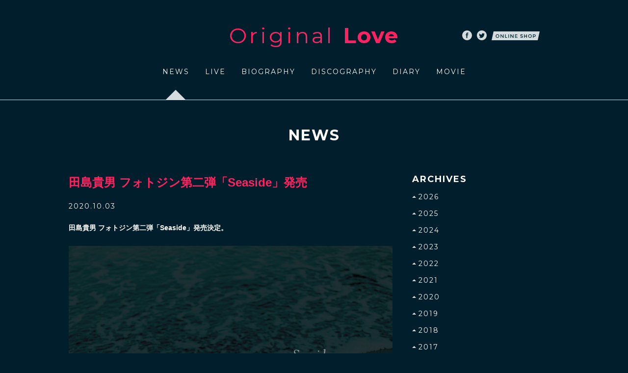

--- FILE ---
content_type: text/html; charset=UTF-8
request_url: http://originallove.com/news/2020/10/03/3202
body_size: 7064
content:
<!DOCTYPE html>
<html lang="ja" prefix="og: http://ogp.me/ns#">

<head>
    <meta charset="UTF-8">
    <title>田島貴男 フォトジン第二弾「Seaside」発売 / NEWS / Original Love Official Web Site</title>
    <link rel='dns-prefetch' href='//s.w.org' />
		<script type="text/javascript">
			window._wpemojiSettings = {"baseUrl":"https:\/\/s.w.org\/images\/core\/emoji\/11\/72x72\/","ext":".png","svgUrl":"https:\/\/s.w.org\/images\/core\/emoji\/11\/svg\/","svgExt":".svg","source":{"concatemoji":"http:\/\/originallove.com\/wp-includes\/js\/wp-emoji-release.min.js?ver=4.9.26"}};
			!function(e,a,t){var n,r,o,i=a.createElement("canvas"),p=i.getContext&&i.getContext("2d");function s(e,t){var a=String.fromCharCode;p.clearRect(0,0,i.width,i.height),p.fillText(a.apply(this,e),0,0);e=i.toDataURL();return p.clearRect(0,0,i.width,i.height),p.fillText(a.apply(this,t),0,0),e===i.toDataURL()}function c(e){var t=a.createElement("script");t.src=e,t.defer=t.type="text/javascript",a.getElementsByTagName("head")[0].appendChild(t)}for(o=Array("flag","emoji"),t.supports={everything:!0,everythingExceptFlag:!0},r=0;r<o.length;r++)t.supports[o[r]]=function(e){if(!p||!p.fillText)return!1;switch(p.textBaseline="top",p.font="600 32px Arial",e){case"flag":return s([55356,56826,55356,56819],[55356,56826,8203,55356,56819])?!1:!s([55356,57332,56128,56423,56128,56418,56128,56421,56128,56430,56128,56423,56128,56447],[55356,57332,8203,56128,56423,8203,56128,56418,8203,56128,56421,8203,56128,56430,8203,56128,56423,8203,56128,56447]);case"emoji":return!s([55358,56760,9792,65039],[55358,56760,8203,9792,65039])}return!1}(o[r]),t.supports.everything=t.supports.everything&&t.supports[o[r]],"flag"!==o[r]&&(t.supports.everythingExceptFlag=t.supports.everythingExceptFlag&&t.supports[o[r]]);t.supports.everythingExceptFlag=t.supports.everythingExceptFlag&&!t.supports.flag,t.DOMReady=!1,t.readyCallback=function(){t.DOMReady=!0},t.supports.everything||(n=function(){t.readyCallback()},a.addEventListener?(a.addEventListener("DOMContentLoaded",n,!1),e.addEventListener("load",n,!1)):(e.attachEvent("onload",n),a.attachEvent("onreadystatechange",function(){"complete"===a.readyState&&t.readyCallback()})),(n=t.source||{}).concatemoji?c(n.concatemoji):n.wpemoji&&n.twemoji&&(c(n.twemoji),c(n.wpemoji)))}(window,document,window._wpemojiSettings);
		</script>
		<style type="text/css">
img.wp-smiley,
img.emoji {
	display: inline !important;
	border: none !important;
	box-shadow: none !important;
	height: 1em !important;
	width: 1em !important;
	margin: 0 .07em !important;
	vertical-align: -0.1em !important;
	background: none !important;
	padding: 0 !important;
}
</style>
<link rel='stylesheet' id='font-css'  href='http://fonts.googleapis.com/css?family=Montserrat%3A400%2C700&#038;ver=4.9.26' type='text/css' media='all' />
<link rel='stylesheet' id='news-css'  href='http://originallove.com/wp-content/themes/OL/assets/css/news.css?ver=4.9.26' type='text/css' media='all' />
<script type='text/javascript' src='http://originallove.com/wp-content/themes/OL/assets/js/lib/modernizr.js'></script>
<link rel='https://api.w.org/' href='http://originallove.com/wp-json/' />
<link rel='prev' title='田島貴男出演　THE SOLAR BUDOKAN 2020 オンラインフェス (タイムテーブル発表)' href='http://originallove.com/news/2020/09/19/3200' />
<link rel='next' title='『田島貴男ひとりソウルツアー2020 @TSUTAYA O-EAST』生ライブ配信決定' href='http://originallove.com/news/2020/10/03/3198' />
<link rel="canonical" href="http://originallove.com/news/2020/10/03/3202" />
<link rel='shortlink' href='http://originallove.com/?p=3202' />
<link rel="alternate" type="application/json+oembed" href="http://originallove.com/wp-json/oembed/1.0/embed?url=http%3A%2F%2Foriginallove.com%2Fnews%2F2020%2F10%2F03%2F3202" />
<link rel="alternate" type="text/xml+oembed" href="http://originallove.com/wp-json/oembed/1.0/embed?url=http%3A%2F%2Foriginallove.com%2Fnews%2F2020%2F10%2F03%2F3202&#038;format=xml" />
<link rel="shortcut icon" href="http://originallove.com/wp-content/themes/OL/assets/img/favicon.ico">
<link rel="icon" href="http://originallove.com/wp-content/themes/OL/assets/img/favicon.ico">
<link rel="apple-touch-icon" href="http://originallove.com/wp-content/themes/OL/assets/img/apple-touch-icon.png">
<meta property="og:type" content="article">
<meta property="og:title" content="田島貴男 フォトジン第二弾「Seaside」発売 / NEWS / ">
<meta property="og:description" content="田島貴男 フォトジン第二弾「Seaside」発売決定。田島貴男 PhotoZINE - 2020 Vol.2『…">
<meta property="og:image" content="http://originallove.com/wp-content/uploads/2020/10/PhotoZine_Seaside.jpg">
<meta property="og:url" content="http://originallove.com/news/2020/10/03/3202">
<meta property="og:site_name" content="Original Love Official Web Site">
<meta property="og:locale" content="ja_JP">
<meta name="Description" content="「オリジナル・ラブ」オフィシャルサイト。DIARYはほぼ毎日更新中。">
<meta name="Keywords" content="オリジナル・ラブ,オリジナルラブ,Original Love,田島貴男">
</head>

<body>

    <div id="container">

        
        <header>
            <div class="top wide">
                <h1 class="f1 red"><a href="http://originallove.com">Original <span class="f1b">Love</span></a></h1>
                <ul>
                    <li class="facebook">
                        <a href="http://www.facebook.com/?ref=logo#!/profile.php?id=100001781720287" target="_blank">
                            <svg width="20" height="20" viewBox="856 605 20 20">
                                <circle class="h" fill="#D6DCDE" cx="866" cy="615.001" r="10" />
                                <path fill="#002330" d="M863.34,613.133h1.138v-1.108c0-0.488,0.015-1.242,0.369-1.709c0.373-0.494,0.887-0.83,1.77-0.83
							c1.437,0,2.045,0.206,2.045,0.206l-0.285,1.688c0,0-0.475-0.137-0.919-0.137c-0.442,0-0.841,0.157-0.841,0.602v1.289h1.818
							l-0.126,1.648h-1.692v5.732h-2.139v-5.732h-1.138V613.133" />
                            </svg>
                        </a>
                    </li>

                    <li class="twitter">
                        <a href="http://twitter.com/tajima_takao" target="_blank">
                            <svg width="20" height="20" viewBox="885 605 20 20">
                                <path class="h" fill="#D6DCDE" d="M885,615.001c0-5.523,4.478-10.001,10-10.001c5.519,0,10,4.478,10,10.001c0,5.521-4.481,9.999-10,9.999
	C889.478,625,885,620.522,885,615.001z" />
                                <path fill="#002330" d="M901,611.861c-0.437,0.195-0.907,0.325-1.406,0.386c0.507-0.301,0.896-0.782,1.073-1.351
							c-0.469,0.279-0.995,0.48-1.547,0.594c-0.445-0.477-1.08-0.774-1.783-0.774c-1.349,0-2.441,1.095-2.441,2.443
							c0,0.192,0.021,0.378,0.063,0.557c-2.032-0.103-3.832-1.075-5.037-2.552c-0.211,0.36-0.33,0.782-0.33,1.228
							c0,0.847,0.431,1.597,1.087,2.032c-0.402-0.011-0.777-0.123-1.105-0.305c0,0.012,0,0.021,0,0.031c0,1.182,0.841,2.169,1.953,2.396
							c-0.199,0.057-0.415,0.085-0.638,0.085c-0.162,0-0.311-0.015-0.459-0.045c0.31,0.971,1.212,1.678,2.28,1.698
							c-0.835,0.653-1.89,1.044-3.038,1.044c-0.195,0-0.391-0.011-0.578-0.034c1.082,0.694,2.366,1.101,3.742,1.101
							c4.492,0,6.953-3.725,6.953-6.953c0-0.105-0.002-0.208-0.006-0.313C900.258,612.782,900.667,612.354,901,611.861" />
                            </svg>
                        </a>
                    </li>

                    <li class="onlineshop">
                                                <a href="https://originallove.moala.live" target="_blank">
                            <svg width="98" height="18" viewBox="942 606 98 18">
                                <polygon class="h" fill="#D6DCDE" points="1036,624 942,624 946,606 1040,606 " />
                                <path fill="#002330" d="M956.575,618.035c-0.706,0.689-1.579,1.035-2.62,1.035c-1.039,0-1.913-0.346-2.619-1.035
							c-0.707-0.69-1.061-1.55-1.061-2.58s0.354-1.89,1.061-2.58c0.706-0.69,1.58-1.035,2.619-1.035c1.041,0,1.914,0.345,2.62,1.035
							s1.06,1.55,1.06,2.58S957.281,617.345,956.575,618.035z M955.711,613.66c-0.477-0.493-1.062-0.74-1.756-0.74
							s-1.278,0.247-1.755,0.74s-0.715,1.092-0.715,1.795s0.238,1.302,0.715,1.795s1.062,0.74,1.755,0.74s1.279-0.247,1.756-0.74
							s0.715-1.092,0.715-1.795S956.188,614.153,955.711,613.66z" />
                                <path fill="#002330" d="M965.365,612.01h1.18V619h-1.279l-3.961-5.1v5.1h-1.18v-6.99h1.18l4.061,5.221V612.01z" />
                                <path fill="#002330" d="M969.485,619v-6.99h1.18v5.87h3.19V619H969.485z" />
                                <path fill="#002330" d="M976.146,612.01h1.18V619h-1.18V612.01z" />
                                <path fill="#002330" d="M985.506,612.01h1.18V619h-1.28l-3.96-5.1v5.1h-1.18v-6.99h1.18l4.061,5.221V612.01z" />
                                <path fill="#002330" d="M994.535,612.01v1.11h-3.73v1.85h3.351v1.05h-3.351v1.87h3.851V619h-5.03v-6.99H994.535z" />
                                <path fill="#002330" d="M1003.021,612.93c-0.344,0-0.625,0.07-0.845,0.21c-0.221,0.141-0.33,0.353-0.33,0.636s0.109,0.5,0.33,0.649
							c0.22,0.15,0.688,0.312,1.404,0.485c0.717,0.173,1.257,0.417,1.62,0.729c0.363,0.313,0.545,0.775,0.545,1.386
							c0,0.609-0.229,1.104-0.689,1.484s-1.063,0.57-1.811,0.57c-1.093,0-2.063-0.377-2.909-1.13l0.739-0.891
							c0.707,0.614,1.44,0.921,2.2,0.921c0.38,0,0.682-0.082,0.905-0.245c0.224-0.164,0.335-0.38,0.335-0.65
							c0-0.27-0.105-0.479-0.315-0.63s-0.571-0.287-1.085-0.41c-0.513-0.123-0.903-0.236-1.17-0.34s-0.503-0.238-0.71-0.405
							c-0.413-0.313-0.62-0.793-0.62-1.439s0.235-1.146,0.705-1.495c0.471-0.351,1.052-0.525,1.745-0.525c0.446,0,0.89,0.073,1.33,0.22
							c0.44,0.147,0.82,0.354,1.14,0.62l-0.63,0.891c-0.206-0.187-0.486-0.34-0.84-0.46S1003.364,612.93,1003.021,612.93z" />
                                <path fill="#002330" d="M1008.205,619v-6.99h1.181v3.03h3.47v-3.03h1.18V619h-1.18v-2.86h-3.47V619H1008.205z" />
                                <path fill="#002330" d="M1022.825,618.035c-0.707,0.689-1.58,1.035-2.62,1.035s-1.914-0.346-2.62-1.035
							c-0.707-0.69-1.061-1.55-1.061-2.58s0.354-1.89,1.061-2.58c0.706-0.69,1.58-1.035,2.62-1.035s1.913,0.345,2.62,1.035
							c0.706,0.69,1.06,1.55,1.06,2.58S1023.531,617.345,1022.825,618.035z M1021.96,613.66c-0.477-0.493-1.062-0.74-1.755-0.74
							s-1.278,0.247-1.755,0.74s-0.715,1.092-0.715,1.795s0.238,1.302,0.715,1.795s1.062,0.74,1.755,0.74s1.278-0.247,1.755-0.74
							s0.715-1.092,0.715-1.795S1022.437,614.153,1021.96,613.66z" />
                                <path fill="#002330" d="M1031.096,612.62c0.486,0.406,0.729,1.033,0.729,1.88s-0.248,1.467-0.745,1.86
	c-0.496,0.394-1.258,0.59-2.285,0.59h-1.239V619h-1.181v-6.99h2.4C1029.835,612.01,1030.608,612.214,1031.096,612.62z
	 M1030.261,615.505c0.236-0.25,0.354-0.616,0.354-1.1s-0.15-0.825-0.45-1.025s-0.77-0.3-1.41-0.3h-1.199v2.8h1.369
	C1029.578,615.88,1030.023,615.755,1030.261,615.505z" />
                            </svg>
                        </a>
                    </li>
                </ul>
            </div>

            <nav class="wide">
                <ul class="f1">
                    <li class="current">
                        <a href="//originallove.com/news">NEWS</a>
                    </li>
                    <li class="">
                        <a href="//originallove.com/live">LIVE</a>
                    </li>
                    <li class="">
                        <a href="//originallove.com/biography">BIOGRAPHY</a>
                    </li>
                    <li class="">
                        <a href="//originallove.com/discography">DISCOGRAPHY</a>
                    </li>
                    <li>
                        <a href="http://diary.originallove.lolipop.jp">DIARY</a>
                    </li>
                    <li class="">
                        <a href="//originallove.com/movie">MOVIE</a>
                    </li>
                </ul>
            </nav>
        </header>

        <div id="wrapper">
<section id="news" class="page wide2">
	<h2 class="f1b">NEWS</h2>
	<div class="single contents clear">
		<div class="left">
			<article>
				<h1 class="red">田島貴男 フォトジン第二弾「Seaside」発売</h1>
				<time class="f1">2020.10.03</time>
				<div class="text">
					<p><strong>田島貴男 フォトジン第二弾「Seaside」発売決定。</strong></p>
<p><img class="alignnone wp-image-3203" src="http://originallove.com/wp-content/uploads/2020/10/PhotoZine_Seaside.jpg" alt="" width="1500" height="1055" srcset="http://originallove.com/wp-content/uploads/2020/10/PhotoZine_Seaside.jpg 2896w, http://originallove.com/wp-content/uploads/2020/10/PhotoZine_Seaside-768x540.jpg 768w, http://originallove.com/wp-content/uploads/2020/10/PhotoZine_Seaside-512x360.jpg 512w, http://originallove.com/wp-content/uploads/2020/10/PhotoZine_Seaside-338x238.jpg 338w" sizes="(max-width: 1500px) 100vw, 1500px" /></p>
<p><u></u></p>
<p><strong>田島貴男 PhotoZINE &#8211; 2020 Vol.2『Seaside』</strong></p>
<p>&nbsp;</p>
<p>■商品概要</p>
<p>田島貴男がフィルムカメラで撮影した写真で構成されたPhotoZINEの 第二弾です。 </p>
<p>&nbsp;</p>
<p>■商品概要 A5判 全36頁 糸ミシン中綴じ仕様  </p>
<p>&nbsp;</p>
<p>■配送時期 2020年10月下旬予定  </p>
<p>&nbsp;</p>
<p>■配送料 本商品は送料無料です。 本商品は日本国内のみへの発送となります。 </p>
<p>&nbsp;</p>
<p>■その他 ご不明な点がございましたら、ご注文前にお気軽にお問合せ下さい。 </p>
<p>&nbsp;</p>
<p>ご購入はこちらから</p>
<p><a href="https://originallove.moala.live/products/photozine-seaside">田島貴男 PhotoZINE &#8211; 2020 Vol.2『Seaside』</a></p>
				</div>

				<div class="backlink">
					<a href="//originallove.com/news" class="f1b">< BACK</a>
				</div>
			</article>

					</div>

		<aside>
			<h3 class="f1b">ARCHIVES</h3>
			<ul class="f1">
								<li>
					<p class="year"><span><img src="http://originallove.com/wp-content/themes/OL/assets/img/up.svg" alt="">2026</span></p>
					<div>
						<ul>
														<li>
								<a href="http://originallove.com/news/2026/01">2026.01</a>
							</li>
													</ul>
					</div>
				</li>
								<li>
					<p class="year"><span><img src="http://originallove.com/wp-content/themes/OL/assets/img/up.svg" alt="">2025</span></p>
					<div>
						<ul>
														<li>
								<a href="http://originallove.com/news/2025/12">2025.12</a>
							</li>
														<li>
								<a href="http://originallove.com/news/2025/11">2025.11</a>
							</li>
														<li>
								<a href="http://originallove.com/news/2025/10">2025.10</a>
							</li>
														<li>
								<a href="http://originallove.com/news/2025/09">2025.09</a>
							</li>
														<li>
								<a href="http://originallove.com/news/2025/08">2025.08</a>
							</li>
														<li>
								<a href="http://originallove.com/news/2025/07">2025.07</a>
							</li>
														<li>
								<a href="http://originallove.com/news/2025/06">2025.06</a>
							</li>
														<li>
								<a href="http://originallove.com/news/2025/05">2025.05</a>
							</li>
														<li>
								<a href="http://originallove.com/news/2025/04">2025.04</a>
							</li>
														<li>
								<a href="http://originallove.com/news/2025/03">2025.03</a>
							</li>
														<li>
								<a href="http://originallove.com/news/2025/02">2025.02</a>
							</li>
														<li>
								<a href="http://originallove.com/news/2025/01">2025.01</a>
							</li>
													</ul>
					</div>
				</li>
								<li>
					<p class="year"><span><img src="http://originallove.com/wp-content/themes/OL/assets/img/up.svg" alt="">2024</span></p>
					<div>
						<ul>
														<li>
								<a href="http://originallove.com/news/2024/12">2024.12</a>
							</li>
														<li>
								<a href="http://originallove.com/news/2024/11">2024.11</a>
							</li>
														<li>
								<a href="http://originallove.com/news/2024/10">2024.10</a>
							</li>
														<li>
								<a href="http://originallove.com/news/2024/09">2024.09</a>
							</li>
														<li>
								<a href="http://originallove.com/news/2024/08">2024.08</a>
							</li>
														<li>
								<a href="http://originallove.com/news/2024/07">2024.07</a>
							</li>
														<li>
								<a href="http://originallove.com/news/2024/06">2024.06</a>
							</li>
														<li>
								<a href="http://originallove.com/news/2024/05">2024.05</a>
							</li>
														<li>
								<a href="http://originallove.com/news/2024/04">2024.04</a>
							</li>
														<li>
								<a href="http://originallove.com/news/2024/03">2024.03</a>
							</li>
														<li>
								<a href="http://originallove.com/news/2024/01">2024.01</a>
							</li>
													</ul>
					</div>
				</li>
								<li>
					<p class="year"><span><img src="http://originallove.com/wp-content/themes/OL/assets/img/up.svg" alt="">2023</span></p>
					<div>
						<ul>
														<li>
								<a href="http://originallove.com/news/2023/12">2023.12</a>
							</li>
														<li>
								<a href="http://originallove.com/news/2023/11">2023.11</a>
							</li>
														<li>
								<a href="http://originallove.com/news/2023/10">2023.10</a>
							</li>
														<li>
								<a href="http://originallove.com/news/2023/09">2023.09</a>
							</li>
														<li>
								<a href="http://originallove.com/news/2023/08">2023.08</a>
							</li>
														<li>
								<a href="http://originallove.com/news/2023/07">2023.07</a>
							</li>
														<li>
								<a href="http://originallove.com/news/2023/06">2023.06</a>
							</li>
														<li>
								<a href="http://originallove.com/news/2023/05">2023.05</a>
							</li>
														<li>
								<a href="http://originallove.com/news/2023/04">2023.04</a>
							</li>
														<li>
								<a href="http://originallove.com/news/2023/03">2023.03</a>
							</li>
														<li>
								<a href="http://originallove.com/news/2023/02">2023.02</a>
							</li>
														<li>
								<a href="http://originallove.com/news/2023/01">2023.01</a>
							</li>
													</ul>
					</div>
				</li>
								<li>
					<p class="year"><span><img src="http://originallove.com/wp-content/themes/OL/assets/img/up.svg" alt="">2022</span></p>
					<div>
						<ul>
														<li>
								<a href="http://originallove.com/news/2022/12">2022.12</a>
							</li>
														<li>
								<a href="http://originallove.com/news/2022/11">2022.11</a>
							</li>
														<li>
								<a href="http://originallove.com/news/2022/10">2022.10</a>
							</li>
														<li>
								<a href="http://originallove.com/news/2022/09">2022.09</a>
							</li>
														<li>
								<a href="http://originallove.com/news/2022/08">2022.08</a>
							</li>
														<li>
								<a href="http://originallove.com/news/2022/07">2022.07</a>
							</li>
														<li>
								<a href="http://originallove.com/news/2022/06">2022.06</a>
							</li>
														<li>
								<a href="http://originallove.com/news/2022/05">2022.05</a>
							</li>
														<li>
								<a href="http://originallove.com/news/2022/04">2022.04</a>
							</li>
														<li>
								<a href="http://originallove.com/news/2022/03">2022.03</a>
							</li>
														<li>
								<a href="http://originallove.com/news/2022/02">2022.02</a>
							</li>
														<li>
								<a href="http://originallove.com/news/2022/01">2022.01</a>
							</li>
													</ul>
					</div>
				</li>
								<li>
					<p class="year"><span><img src="http://originallove.com/wp-content/themes/OL/assets/img/up.svg" alt="">2021</span></p>
					<div>
						<ul>
														<li>
								<a href="http://originallove.com/news/2021/12">2021.12</a>
							</li>
														<li>
								<a href="http://originallove.com/news/2021/11">2021.11</a>
							</li>
														<li>
								<a href="http://originallove.com/news/2021/10">2021.10</a>
							</li>
														<li>
								<a href="http://originallove.com/news/2021/09">2021.09</a>
							</li>
														<li>
								<a href="http://originallove.com/news/2021/08">2021.08</a>
							</li>
														<li>
								<a href="http://originallove.com/news/2021/07">2021.07</a>
							</li>
														<li>
								<a href="http://originallove.com/news/2021/06">2021.06</a>
							</li>
														<li>
								<a href="http://originallove.com/news/2021/05">2021.05</a>
							</li>
														<li>
								<a href="http://originallove.com/news/2021/04">2021.04</a>
							</li>
														<li>
								<a href="http://originallove.com/news/2021/03">2021.03</a>
							</li>
														<li>
								<a href="http://originallove.com/news/2021/02">2021.02</a>
							</li>
														<li>
								<a href="http://originallove.com/news/2021/01">2021.01</a>
							</li>
													</ul>
					</div>
				</li>
								<li>
					<p class="year"><span><img src="http://originallove.com/wp-content/themes/OL/assets/img/up.svg" alt="">2020</span></p>
					<div>
						<ul>
														<li>
								<a href="http://originallove.com/news/2020/12">2020.12</a>
							</li>
														<li>
								<a href="http://originallove.com/news/2020/11">2020.11</a>
							</li>
														<li>
								<a href="http://originallove.com/news/2020/10">2020.10</a>
							</li>
														<li>
								<a href="http://originallove.com/news/2020/09">2020.09</a>
							</li>
														<li>
								<a href="http://originallove.com/news/2020/08">2020.08</a>
							</li>
														<li>
								<a href="http://originallove.com/news/2020/07">2020.07</a>
							</li>
														<li>
								<a href="http://originallove.com/news/2020/06">2020.06</a>
							</li>
														<li>
								<a href="http://originallove.com/news/2020/05">2020.05</a>
							</li>
														<li>
								<a href="http://originallove.com/news/2020/04">2020.04</a>
							</li>
														<li>
								<a href="http://originallove.com/news/2020/03">2020.03</a>
							</li>
														<li>
								<a href="http://originallove.com/news/2020/02">2020.02</a>
							</li>
														<li>
								<a href="http://originallove.com/news/2020/01">2020.01</a>
							</li>
													</ul>
					</div>
				</li>
								<li>
					<p class="year"><span><img src="http://originallove.com/wp-content/themes/OL/assets/img/up.svg" alt="">2019</span></p>
					<div>
						<ul>
														<li>
								<a href="http://originallove.com/news/2019/12">2019.12</a>
							</li>
														<li>
								<a href="http://originallove.com/news/2019/11">2019.11</a>
							</li>
														<li>
								<a href="http://originallove.com/news/2019/10">2019.10</a>
							</li>
														<li>
								<a href="http://originallove.com/news/2019/09">2019.09</a>
							</li>
														<li>
								<a href="http://originallove.com/news/2019/08">2019.08</a>
							</li>
														<li>
								<a href="http://originallove.com/news/2019/07">2019.07</a>
							</li>
														<li>
								<a href="http://originallove.com/news/2019/06">2019.06</a>
							</li>
														<li>
								<a href="http://originallove.com/news/2019/05">2019.05</a>
							</li>
														<li>
								<a href="http://originallove.com/news/2019/04">2019.04</a>
							</li>
														<li>
								<a href="http://originallove.com/news/2019/03">2019.03</a>
							</li>
														<li>
								<a href="http://originallove.com/news/2019/02">2019.02</a>
							</li>
														<li>
								<a href="http://originallove.com/news/2019/01">2019.01</a>
							</li>
													</ul>
					</div>
				</li>
								<li>
					<p class="year"><span><img src="http://originallove.com/wp-content/themes/OL/assets/img/up.svg" alt="">2018</span></p>
					<div>
						<ul>
														<li>
								<a href="http://originallove.com/news/2018/12">2018.12</a>
							</li>
														<li>
								<a href="http://originallove.com/news/2018/11">2018.11</a>
							</li>
														<li>
								<a href="http://originallove.com/news/2018/10">2018.10</a>
							</li>
														<li>
								<a href="http://originallove.com/news/2018/09">2018.09</a>
							</li>
														<li>
								<a href="http://originallove.com/news/2018/08">2018.08</a>
							</li>
														<li>
								<a href="http://originallove.com/news/2018/07">2018.07</a>
							</li>
														<li>
								<a href="http://originallove.com/news/2018/06">2018.06</a>
							</li>
														<li>
								<a href="http://originallove.com/news/2018/05">2018.05</a>
							</li>
														<li>
								<a href="http://originallove.com/news/2018/04">2018.04</a>
							</li>
														<li>
								<a href="http://originallove.com/news/2018/03">2018.03</a>
							</li>
														<li>
								<a href="http://originallove.com/news/2018/02">2018.02</a>
							</li>
														<li>
								<a href="http://originallove.com/news/2018/01">2018.01</a>
							</li>
													</ul>
					</div>
				</li>
								<li>
					<p class="year"><span><img src="http://originallove.com/wp-content/themes/OL/assets/img/up.svg" alt="">2017</span></p>
					<div>
						<ul>
														<li>
								<a href="http://originallove.com/news/2017/12">2017.12</a>
							</li>
														<li>
								<a href="http://originallove.com/news/2017/11">2017.11</a>
							</li>
														<li>
								<a href="http://originallove.com/news/2017/10">2017.10</a>
							</li>
														<li>
								<a href="http://originallove.com/news/2017/09">2017.09</a>
							</li>
														<li>
								<a href="http://originallove.com/news/2017/08">2017.08</a>
							</li>
														<li>
								<a href="http://originallove.com/news/2017/07">2017.07</a>
							</li>
														<li>
								<a href="http://originallove.com/news/2017/06">2017.06</a>
							</li>
														<li>
								<a href="http://originallove.com/news/2017/05">2017.05</a>
							</li>
														<li>
								<a href="http://originallove.com/news/2017/04">2017.04</a>
							</li>
														<li>
								<a href="http://originallove.com/news/2017/03">2017.03</a>
							</li>
														<li>
								<a href="http://originallove.com/news/2017/02">2017.02</a>
							</li>
														<li>
								<a href="http://originallove.com/news/2017/01">2017.01</a>
							</li>
													</ul>
					</div>
				</li>
								<li>
					<p class="year"><span><img src="http://originallove.com/wp-content/themes/OL/assets/img/up.svg" alt="">2016</span></p>
					<div>
						<ul>
														<li>
								<a href="http://originallove.com/news/2016/12">2016.12</a>
							</li>
														<li>
								<a href="http://originallove.com/news/2016/11">2016.11</a>
							</li>
														<li>
								<a href="http://originallove.com/news/2016/10">2016.10</a>
							</li>
														<li>
								<a href="http://originallove.com/news/2016/09">2016.09</a>
							</li>
														<li>
								<a href="http://originallove.com/news/2016/08">2016.08</a>
							</li>
														<li>
								<a href="http://originallove.com/news/2016/07">2016.07</a>
							</li>
														<li>
								<a href="http://originallove.com/news/2016/06">2016.06</a>
							</li>
														<li>
								<a href="http://originallove.com/news/2016/05">2016.05</a>
							</li>
														<li>
								<a href="http://originallove.com/news/2016/04">2016.04</a>
							</li>
														<li>
								<a href="http://originallove.com/news/2016/03">2016.03</a>
							</li>
														<li>
								<a href="http://originallove.com/news/2016/02">2016.02</a>
							</li>
														<li>
								<a href="http://originallove.com/news/2016/01">2016.01</a>
							</li>
													</ul>
					</div>
				</li>
								<li>
					<p class="year"><span><img src="http://originallove.com/wp-content/themes/OL/assets/img/up.svg" alt="">2015</span></p>
					<div>
						<ul>
														<li>
								<a href="http://originallove.com/news/2015/12">2015.12</a>
							</li>
														<li>
								<a href="http://originallove.com/news/2015/11">2015.11</a>
							</li>
														<li>
								<a href="http://originallove.com/news/2015/10">2015.10</a>
							</li>
														<li>
								<a href="http://originallove.com/news/2015/09">2015.09</a>
							</li>
														<li>
								<a href="http://originallove.com/news/2015/08">2015.08</a>
							</li>
														<li>
								<a href="http://originallove.com/news/2015/07">2015.07</a>
							</li>
														<li>
								<a href="http://originallove.com/news/2015/06">2015.06</a>
							</li>
														<li>
								<a href="http://originallove.com/news/2015/05">2015.05</a>
							</li>
														<li>
								<a href="http://originallove.com/news/2015/04">2015.04</a>
							</li>
														<li>
								<a href="http://originallove.com/news/2015/03">2015.03</a>
							</li>
														<li>
								<a href="http://originallove.com/news/2015/02">2015.02</a>
							</li>
														<li>
								<a href="http://originallove.com/news/2015/01">2015.01</a>
							</li>
													</ul>
					</div>
				</li>
								<li>
					<p class="year"><span><img src="http://originallove.com/wp-content/themes/OL/assets/img/up.svg" alt="">2014</span></p>
					<div>
						<ul>
														<li>
								<a href="http://originallove.com/news/2014/12">2014.12</a>
							</li>
														<li>
								<a href="http://originallove.com/news/2014/11">2014.11</a>
							</li>
														<li>
								<a href="http://originallove.com/news/2014/10">2014.10</a>
							</li>
														<li>
								<a href="http://originallove.com/news/2014/09">2014.09</a>
							</li>
														<li>
								<a href="http://originallove.com/news/2014/08">2014.08</a>
							</li>
														<li>
								<a href="http://originallove.com/news/2014/07">2014.07</a>
							</li>
														<li>
								<a href="http://originallove.com/news/2014/06">2014.06</a>
							</li>
														<li>
								<a href="http://originallove.com/news/2014/05">2014.05</a>
							</li>
														<li>
								<a href="http://originallove.com/news/2014/04">2014.04</a>
							</li>
														<li>
								<a href="http://originallove.com/news/2014/03">2014.03</a>
							</li>
														<li>
								<a href="http://originallove.com/news/2014/02">2014.02</a>
							</li>
														<li>
								<a href="http://originallove.com/news/2014/01">2014.01</a>
							</li>
													</ul>
					</div>
				</li>
								<li>
					<p class="year"><span><img src="http://originallove.com/wp-content/themes/OL/assets/img/up.svg" alt="">2013</span></p>
					<div>
						<ul>
														<li>
								<a href="http://originallove.com/news/2013/12">2013.12</a>
							</li>
														<li>
								<a href="http://originallove.com/news/2013/11">2013.11</a>
							</li>
														<li>
								<a href="http://originallove.com/news/2013/10">2013.10</a>
							</li>
														<li>
								<a href="http://originallove.com/news/2013/09">2013.09</a>
							</li>
														<li>
								<a href="http://originallove.com/news/2013/08">2013.08</a>
							</li>
														<li>
								<a href="http://originallove.com/news/2013/07">2013.07</a>
							</li>
														<li>
								<a href="http://originallove.com/news/2013/06">2013.06</a>
							</li>
														<li>
								<a href="http://originallove.com/news/2013/05">2013.05</a>
							</li>
														<li>
								<a href="http://originallove.com/news/2013/04">2013.04</a>
							</li>
														<li>
								<a href="http://originallove.com/news/2013/03">2013.03</a>
							</li>
														<li>
								<a href="http://originallove.com/news/2013/02">2013.02</a>
							</li>
														<li>
								<a href="http://originallove.com/news/2013/01">2013.01</a>
							</li>
													</ul>
					</div>
				</li>
								<li>
					<p class="year"><span><img src="http://originallove.com/wp-content/themes/OL/assets/img/up.svg" alt="">2012</span></p>
					<div>
						<ul>
														<li>
								<a href="http://originallove.com/news/2012/12">2012.12</a>
							</li>
														<li>
								<a href="http://originallove.com/news/2012/11">2012.11</a>
							</li>
														<li>
								<a href="http://originallove.com/news/2012/10">2012.10</a>
							</li>
														<li>
								<a href="http://originallove.com/news/2012/09">2012.09</a>
							</li>
														<li>
								<a href="http://originallove.com/news/2012/08">2012.08</a>
							</li>
														<li>
								<a href="http://originallove.com/news/2012/07">2012.07</a>
							</li>
														<li>
								<a href="http://originallove.com/news/2012/06">2012.06</a>
							</li>
														<li>
								<a href="http://originallove.com/news/2012/05">2012.05</a>
							</li>
														<li>
								<a href="http://originallove.com/news/2012/04">2012.04</a>
							</li>
														<li>
								<a href="http://originallove.com/news/2012/03">2012.03</a>
							</li>
														<li>
								<a href="http://originallove.com/news/2012/02">2012.02</a>
							</li>
														<li>
								<a href="http://originallove.com/news/2012/01">2012.01</a>
							</li>
													</ul>
					</div>
				</li>
								<li>
					<p class="year"><span><img src="http://originallove.com/wp-content/themes/OL/assets/img/up.svg" alt="">2011</span></p>
					<div>
						<ul>
														<li>
								<a href="http://originallove.com/news/2011/12">2011.12</a>
							</li>
														<li>
								<a href="http://originallove.com/news/2011/11">2011.11</a>
							</li>
														<li>
								<a href="http://originallove.com/news/2011/10">2011.10</a>
							</li>
														<li>
								<a href="http://originallove.com/news/2011/09">2011.09</a>
							</li>
														<li>
								<a href="http://originallove.com/news/2011/08">2011.08</a>
							</li>
														<li>
								<a href="http://originallove.com/news/2011/07">2011.07</a>
							</li>
														<li>
								<a href="http://originallove.com/news/2011/06">2011.06</a>
							</li>
														<li>
								<a href="http://originallove.com/news/2011/05">2011.05</a>
							</li>
														<li>
								<a href="http://originallove.com/news/2011/04">2011.04</a>
							</li>
														<li>
								<a href="http://originallove.com/news/2011/03">2011.03</a>
							</li>
														<li>
								<a href="http://originallove.com/news/2011/02">2011.02</a>
							</li>
														<li>
								<a href="http://originallove.com/news/2011/01">2011.01</a>
							</li>
													</ul>
					</div>
				</li>
								<li>
					<p class="year"><span><img src="http://originallove.com/wp-content/themes/OL/assets/img/up.svg" alt="">2010</span></p>
					<div>
						<ul>
														<li>
								<a href="http://originallove.com/news/2010/12">2010.12</a>
							</li>
														<li>
								<a href="http://originallove.com/news/2010/11">2010.11</a>
							</li>
														<li>
								<a href="http://originallove.com/news/2010/05">2010.05</a>
							</li>
													</ul>
					</div>
				</li>
							</ul>
		</aside>
	</div>
</section>

</div>

<footer>
	<a href="#" id="pagetop"><img src="http://originallove.com/wp-content/themes/OL/assets/img/pagetop.svg" alt="pagetop"></a>
	<p id="copyright" class="f1">© 2026 WONDERFUL WORLD ALL RIGHTS RESERVED.</p>
</footer>

</div>

	<!--[if lt IE 9]>
	<script type="text/javascript" src="https://cdnjs.cloudflare.com/ajax/libs/jquery/1.11.1/jquery.js"></script>
	<![endif]-->

	<!--[if gte IE 9]><!-->
	<script type="text/javascript" src="https://cdnjs.cloudflare.com/ajax/libs/jquery/2.1.3/jquery.js"></script>
	<!--<![endif]-->
	<script type='text/javascript' src='//cdnjs.cloudflare.com/ajax/libs/jquery-easing/1.3/jquery.easing.min.js'></script>
<script type='text/javascript' src='http://originallove.com/wp-content/themes/OL/assets/js/common.js'></script>
<script type='text/javascript' src='http://originallove.com/wp-content/themes/OL/assets/js/news.js'></script>
<script type='text/javascript' src='http://originallove.com/wp-includes/js/wp-embed.min.js?ver=4.9.26'></script>

<script type="text/javascript">

  var _gaq = _gaq || [];
  _gaq.push(['_setAccount', 'UA-22505277-1']);
  _gaq.push(['_trackPageview']);

  (function() {
    var ga = document.createElement('script'); ga.type = 'text/javascript'; ga.async = true;
    ga.src = ('https:' == document.location.protocol ? 'https://ssl' : 'http://www') + '.google-analytics.com/ga.js';
    var s = document.getElementsByTagName('script')[0]; s.parentNode.insertBefore(ga, s);
  })();

</script>

</body>
</html>

--- FILE ---
content_type: text/css
request_url: http://originallove.com/wp-content/themes/OL/assets/css/news.css?ver=4.9.26
body_size: 3014
content:
@charset "UTF-8";
/*
html5doctor.com Reset Stylesheet v1.6.1
Last Updated: 2010-09-17
Author: Richard Clark - http://richclarkdesign.com
*/
html, body, div, span, object, iframe, h1, h2, h3, h4, h5, h6, p, blockquote, pre, abbr, address, cite, code, del, dfn, em, img, ins, kbd, q, samp, small, strong, sub, sup, var, b, i, dl, dt, dd, ol, ul, li, fieldset, form, label, legend, table, caption, tbody, tfoot, thead, tr, th, td, article, aside, canvas, details, figcaption, figure, footer, header, hgroup, menu, nav, section, summary, time, mark, audio, video, button {
  margin: 0;
  padding: 0;
  border: 0;
  outline: 0;
  font-size: 100%;
  vertical-align: baseline;
  /*background:transparent;*/ }

body {
  line-height: 1; }

article, aside, details, figcaption, figure, footer, header, hgroup, menu, nav, section {
  display: block; }

nav ul {
  list-style: none; }

blockquote, q {
  quotes: none; }

blockquote:before, blockquote:after, q:before, q:after {
  content: '';
  content: none; }

a {
  margin: 0;
  padding: 0;
  font-size: 100%;
  vertical-align: baseline;
  background: transparent;
  text-decoration: none; }

/* change colours to suit your needs */
ins {
  background-color: #ff9;
  color: #000;
  text-decoration: none; }

/* change colours to suit your needs */
mark {
  background-color: #ff9;
  color: #000;
  font-style: italic;
  font-weight: bold; }

del {
  text-decoration: line-through; }

abbr[title], dfn[title] {
  border-bottom: 1px dotted;
  cursor: help; }

table {
  border-collapse: collapse;
  border-spacing: 0; }

/* change border colour to suit your needs */
hr {
  display: block;
  height: 1px;
  border: 0;
  border-top: 1px solid #ccc;
  margin: 1em 0;
  padding: 0; }

input, select {
  vertical-align: middle; }

h1, h2, h3, h4, h5, h6 {
  font-weight: normal; }

ol, ul {
  list-style: none; }

button {
  background: none;
  border: none;
  cursor: pointer;
  display: block;
  line-height: 1; }

/* clear */
.clear, .clearfix {
  zoom: 100%; }

.clear:after, .clearfix:after {
  content: "";
  clear: both;
  height: 0;
  display: block;
  visibility: hidden; }

.t-ind {
  text-indent: 100%;
  white-space: nowrap;
  overflow: hidden; }

.b {
  font-weight: bold; }

.break {
  word-wrap: break-word; }

.bl {
  display: block; }

.fs {
  -webkit-font-smoothing: antialiased;
  -moz-osx-font-smoothing: grayscale; }

/*
SCSS variables are information about icon's compiled state, stored under its original file name

.icon-home {
  width: $icon-home-width;
}

The large array-like variables contain all information about a single icon
$icon-home: x y offset_x offset_y width height total_width total_height image_path;

At the bottom of this section, we provide information about the spritesheet itself
$spritesheet: width height image $spritesheet-sprites;
*/
/*
The provided mixins are intended to be used with the array-like variables

.icon-home {
  @include sprite-width($icon-home);
}

.icon-email {
  @include sprite($icon-email);
}
*/
/*
The `sprites` mixin generates identical output to the CSS template
  but can be overridden inside of SCSS

@include sprites($spritesheet-sprites);
*/
html, body {
  -webkit-tap-highlight-color: transparent;
  -webkit-text-size-adjust: none;
  -webkit-font-smoothing: antialiased;
  -moz-osx-font-smoothing: grayscale;
  color: #fff;
  font-family: 'ヒラギノ角ゴ ProN W3', 'Hiragino Kaku Gothic ProN', 'メイリオ', Meiryo, 'ＭＳ Ｐゴシック', 'MS PGothic', sans-serif;
  background: #001E2B;
  min-width: 1000px;
  height: 100%; }

.f1, .f1b {
  font-family: 'Montserrat', sans-serif;
  font-weight: 400;
  letter-spacing: 2px; }

.f1b {
  font-weight: 700; }

.f1b-jp {
  font-family: 'Montserrat', 'ヒラギノ角ゴ ProN W3', 'Hiragino Kaku Gothic ProN', 'メイリオ', Meiryo, 'ＭＳ Ｐゴシック', 'MS PGothic', sans-serif;
  font-weight: 700; }

.red, a {
  color: #FF2261; }

.wide {
  width: 1000px;
  margin-left: auto;
  margin-right: auto; }

.wide2 {
  width: 1000px;
  margin-left: auto;
  margin-right: auto; }

#container {
  width: 100%;
  position: relative;
  height: auto !important;
  height: 100%;
  min-height: 100%; }
  #container #wrapper {
    padding-bottom: 140px; }
    #container #wrapper .page h2 {
      font-size: 30px;
      text-align: center;
      margin: 57px 0 65px; }
    #container #wrapper .page .pagenation {
      margin-top: 30px;
      border-top: solid 1px #D4DDDF;
      padding-top: 30px; }
      #container #wrapper .page .pagenation .back {
        float: left; }
      #container #wrapper .page .pagenation .next {
        float: right; }
      #container #wrapper .page .pagenation span {
        color: #3B656F; }
      #container #wrapper .page .pagenation a {
        color: #fff;
        -webkit-transition: color .2s linear;
                transition: color .2s linear; }
        #container #wrapper .page .pagenation a:hover {
          color: #FF2261; }
    #container #wrapper .page .backlink {
      margin-top: 30px;
      border-top: solid 1px #D4DDDF;
      padding-top: 30px;
      text-align: center; }
      #container #wrapper .page .backlink a {
        color: #fff;
        -webkit-transition: color .2s linear;
                transition: color .2s linear; }
        #container #wrapper .page .backlink a:hover {
          color: #FF2261; }

/* header */
header {
  padding: 50px 0 0;
  border-bottom: solid 1px #D4DDDF; }
  header .top {
    position: relative; }
    header .top h1 {
      text-align: center;
      font-size: 44px;
      letter-spacing: 5px; }
    header .top ul {
      position: absolute;
      top: 12px;
      right: 40px;
      font-size: 0; }
      header .top ul li {
        display: inline-block;
        margin-left: 10px; }
        header .top ul li a {
          display: block; }
          header .top ul li a .h {
            -webkit-transition: fill .3s linear;
                    transition: fill .3s linear; }
          header .top ul li a svg:hover .h {
            fill: #FF2261; }
  header nav {
    margin-top: 45px; }
    header nav ul {
      font-size: 0;
      text-align: center; }
      header nav ul li {
        display: inline-block;
        font-size: 14px;
        margin: 0 15px;
        padding-bottom: 50px;
        position: relative;
        overflow: hidden; }
        header nav ul li:after {
          content: '';
          position: absolute;
          width: 40px;
          height: 20px;
          left: 50%;
          margin-left: -20px;
          bottom: -20px;
          background: url(../img/allow.png) no-repeat 0 0;
          -webkit-transition: bottom .2s linear;
                  transition: bottom .2s linear; }
        header nav ul li.current:after, header nav ul li.hover:after {
          bottom: 0; }
        header nav ul li a {
          color: #fff;
          display: block; }

.no-svg header .top ul li a svg {
  display: none; }
.no-svg header .top ul li.facebook a {
  background-image: url(../img/sprite.png);
  background-position: -60px -60px;
  width: 20px;
  height: 20px; }
  .no-svg header .top ul li.facebook a:hover {
    background-image: url(../img/sprite.png);
    background-position: -40px -40px;
    width: 20px;
    height: 20px; }
.no-svg header .top ul li.twitter a {
  background-image: url(../img/sprite.png);
  background-position: -100px -100px;
  width: 20px;
  height: 20px; }
  .no-svg header .top ul li.twitter a:hover {
    background-image: url(../img/sprite.png);
    background-position: -80px -80px;
    width: 20px;
    height: 20px; }
.no-svg header .top ul li.contact a {
  background-image: url(../img/sprite.png);
  background-position: -20px -20px;
  width: 20px;
  height: 20px; }
  .no-svg header .top ul li.contact a:hover {
    background-image: url(../img/sprite.png);
    background-position: 0px 0px;
    width: 20px;
    height: 20px; }
.no-svg header .top ul li.onlineshop a {
  background-image: url(../img/sprite.png);
  background-position: -218px -138px;
  width: 98px;
  height: 18px; }
  .no-svg header .top ul li.onlineshop a:hover {
    background-image: url(../img/sprite.png);
    background-position: -120px -120px;
    width: 98px;
    height: 18px; }

.svg header nav ul li:after {
  background: url(../img/arrow.svg) no-repeat 0 0; }

#popup {
  position: fixed;
  top: 0;
  left: 0;
  width: 0;
  height: 100%;
  z-index: 100;
  background: url(../img/screen.png);
  overflow: hidden; }
  #popup div {
    position: absolute;
    width: 840px;
    height: 570px;
    top: 50%;
    left: 50%;
    margin: -285px 0 0 -420px; }
    #popup div iframe {
      width: 100%;
      height: 100%; }

footer {
  height: 40px;
  background: #000;
  color: #fff;
  line-height: 40px;
  position: absolute;
  bottom: 0;
  left: 0;
  width: 100%; }
  footer #pagetop {
    position: fixed;
    right: 0;
    bottom: -84px;
    -webkit-transition: bottom .2s linear;
            transition: bottom .2s linear;
    z-index: 10; }
    footer #pagetop.show {
      bottom: 0; }
    footer #pagetop img {
      display: block; }
  footer #copyright {
    text-align: center;
    font-size: 9px; }

#news.live .left article {
  margin-left: 75px; }
  #news.live .left article a .info {
    margin-left: 0; }
#news .left {
  width: 660px;
  float: left;
  margin-top: -30px; }
  #news .left h3 {
    font-size: 22px;
    margin-top: -22px; }
  #news .left article {
    margin-top: 30px; }
    #news .left article a:hover h1 {
      text-decoration: underline; }
    #news .left article .t {
      width: 60px;
      height: auto;
      float: left;
      display: block; }
    #news .left article .info {
      margin-left: 75px; }
    #news .left article time,
    #news .left article .media {
      font-size: 14px;
      margin-right: 10px;
      color: #fff; }
    #news .left article h1 {
      font-size: 18px;
      font-weight: bold;
      margin-top: 10px;
      line-height: 1.3; }
#news aside {
  width: 300px;
  float: right; }
  #news aside h3 {
    font-size: 18px; }
  #news aside ul {
    font-size: 14px; }
    #news aside ul li {
      margin-top: 20px; }
      #news aside ul li .year span {
        cursor: pointer; }
        #news aside ul li .year span img {
          position: relative;
          margin-right: 5px;
          top: -3px; }
      #news aside ul li div {
        height: 0;
        overflow: hidden; }
        #news aside ul li div.op {
          height: auto;
          overflow: auto; }
      #news aside ul li ul li {
        display: inline-block;
        margin: 10px 0 0 25px;
        font-size: 12px; }
        #news aside ul li ul li a {
          color: #D4DDDF;
          -webkit-transition: color .2s linear;
                  transition: color .2s linear; }
          #news aside ul li ul li a:hover {
            color: #FF2261; }
#news .single article h1 {
  font-size: 24px;
  font-weight: bold;
  line-height: 1.3;
  margin-bottom: 25px; }
#news .single article .text {
  margin-top: 25px;
  line-height: 1.7;
  font-size: 14px; }
  #news .single article .text img {
    display: block;
    margin: 25px 0;
    max-width: 100%;
    height: auto; }
  #news .single article .text a {
    color: #FF2261; }
    #news .single article .text a:hover {
      text-decoration: underline; }


--- FILE ---
content_type: image/svg+xml
request_url: http://originallove.com/wp-content/themes/OL/assets/img/pagetop.svg
body_size: 660
content:
<!DOCTYPE svg PUBLIC "-//W3C//DTD SVG 1.1//EN" "http://www.w3.org/Graphics/SVG/1.1/DTD/svg11.dtd" [
	<!ENTITY ns_flows "http://ns.adobe.com/Flows/1.0/">
]><svg xmlns="http://www.w3.org/2000/svg" width="84" height="84" viewBox="0 0 84 84" overflow="visible"><path fill="#D6DCDE" d="M84 84H0L84 0"/><path fill="#002330" d="M45.802 64.544V74h-1.888v-9.456H40.52v-1.728h8.673v1.728h-3.39zM61.4 72.456c-1.13 1.104-2.527 1.656-4.19 1.656s-3.062-.553-4.192-1.656c-1.13-1.104-1.696-2.48-1.696-4.128 0-1.648.565-3.024 1.696-4.128 1.13-1.104 2.527-1.656 4.19-1.656s3.063.552 4.193 1.656c1.132 1.104 1.697 2.48 1.697 4.128 0 1.648-.565 3.024-1.696 4.128zm-1.382-7c-.764-.79-1.7-1.184-2.81-1.184s-2.044.395-2.807 1.184-1.143 1.747-1.143 2.872.38 2.083 1.144 2.872 1.7 1.184 2.81 1.184 2.044-.395 2.808-1.184c.762-.79 1.144-1.747 1.144-2.872s-.383-2.083-1.144-2.872zM73.832 63.792c.78.65 1.17 1.653 1.17 3.008s-.4 2.347-1.193 2.977c-.796.63-2.015.943-3.657.943H68.17V74h-1.89V62.816h3.84c1.696 0 2.934.326 3.712.976zm-1.336 4.616c.38-.4.568-.986.568-1.76s-.24-1.32-.72-1.64c-.48-.32-1.232-.48-2.256-.48h-1.92v4.48h2.19c1.048 0 1.76-.2 2.138-.6zM67 55H48l9.5-10"/></svg>

--- FILE ---
content_type: application/javascript
request_url: http://originallove.com/wp-content/themes/OL/assets/js/news.js
body_size: 284
content:
(function($){
	$(function(){
		
		$('aside .year').each(function(){
			var $this = $(this);
			$this.find('span').on('click', function(){
				if($this.hasClass('open')){
					$this.removeClass('open').next('div').stop().animate({
						height: 0
					}, 500)
					.end().find('img').attr({
						src: $(this).find('img').attr('src').replace('down', 'up')
					});
				}
				else{
					$this.addClass('open').next('div').stop().animate({
						height: $this.next('div').find('ul').outerHeight()
					}, 500)
					.end().find('img').attr({
						src: $(this).find('img').attr('src').replace('up', 'down')
					});
				}
			});
		});

	});
})(jQuery);

--- FILE ---
content_type: image/svg+xml
request_url: http://originallove.com/wp-content/themes/OL/assets/img/arrow.svg
body_size: 256
content:
<!DOCTYPE svg PUBLIC "-//W3C//DTD SVG 1.1//EN" "http://www.w3.org/Graphics/SVG/1.1/DTD/svg11.dtd" [
	<!ENTITY ns_flows "http://ns.adobe.com/Flows/1.0/">
]><svg xmlns="http://www.w3.org/2000/svg" width="40" height="20" viewBox="0 0 40 20" overflow="visible"><path fill="#D6DCDE" d="M40 20H0L20 0"/></svg>

--- FILE ---
content_type: image/svg+xml
request_url: http://originallove.com/wp-content/themes/OL/assets/img/up.svg
body_size: 253
content:
<!DOCTYPE svg PUBLIC "-//W3C//DTD SVG 1.1//EN" "http://www.w3.org/Graphics/SVG/1.1/DTD/svg11.dtd" [
	<!ENTITY ns_flows "http://ns.adobe.com/Flows/1.0/">
]><svg xmlns="http://www.w3.org/2000/svg" width="8" height="4" viewBox="0 0 8 4" overflow="visible"><path fill="#D6DCDE" d="M8 4H0l4-4"/></svg>

--- FILE ---
content_type: application/javascript
request_url: http://originallove.com/wp-content/themes/OL/assets/js/common.js
body_size: 462
content:
(function($){
	$(function(){

		if(!Modernizr.svg){
			$("img[src$='.svg']").each(function(){
		        $(this).attr({
		        	src: $(this).attr('src').replace('.svg', '.png')
		    	});
		    });
		}

		$('header nav a').hover(function() {
			$(this).parent().addClass('hover');
		}, function() {
			$(this).parent().removeClass('hover');
		});

		var $pagetop = $('#pagetop');
		$pagetop.on('click', function(){
			$('html, body').stop().animate({
				scrollTop: 0
			}, 700, 'easeOutExpo');

			return false;
		});

		$(window).on('scroll', function(){
			var st = $(this).scrollTop();
			if(st >= 200 && !$pagetop.hasClass('show')){
				$pagetop.addClass('show');
			}
			else if(st < 200 && $pagetop.hasClass('show')){
				$pagetop.removeClass('show');
			}
		});

		$('.backlink a').on('click', function(){
			if(document.referrer.indexOf(location.hostname) != -1){
				window.history.back();
				
				return false;
			}
		});

	});
})(jQuery);